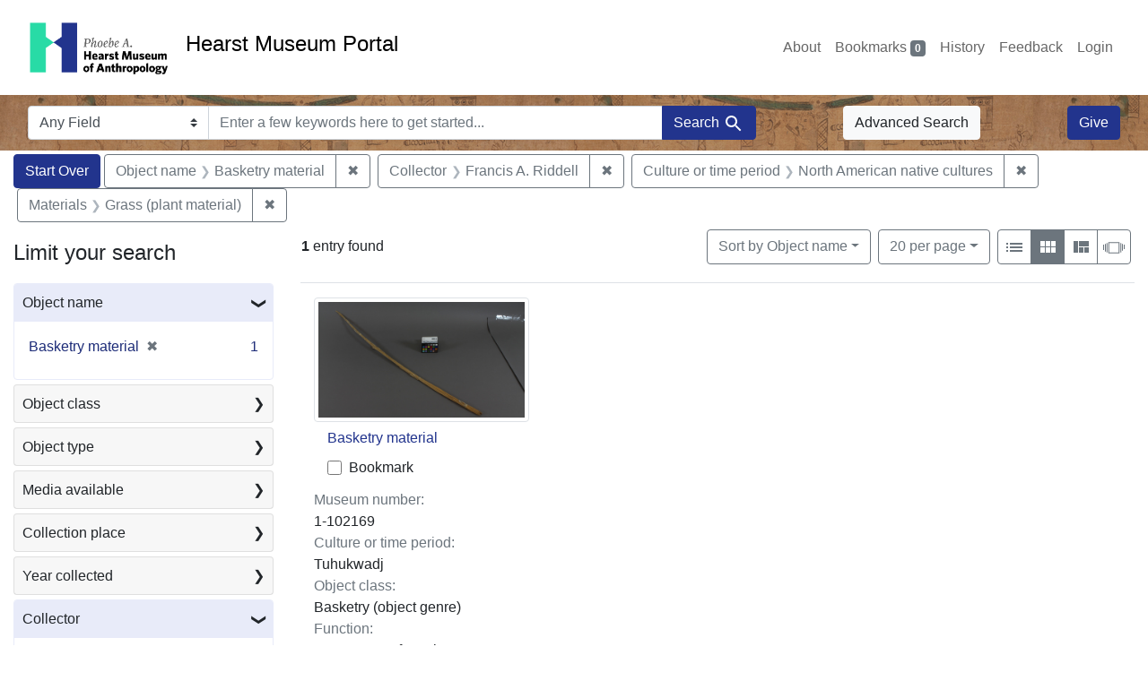

--- FILE ---
content_type: text/html; charset=utf-8
request_url: https://portal.hearstmuseum.berkeley.edu/?f%5Bobjcollector_ss%5D%5B%5D=Francis+A.+Riddell&f%5Bobjculturetree_ss%5D%5B%5D=North+American+native+cultures&f%5Bobjmaterials_ss%5D%5B%5D=Grass+%28plant+material%29&f%5Bobjname_s%5D%5B%5D=Basketry+material&per_page=20&view=gallery
body_size: 8511
content:



<!DOCTYPE html>
<html class="no-js" lang="en">
  <head>
    <!-- Google tag (gtag.js) -->
    <!-- CS-9131 -->
    <script async src="https://www.googletagmanager.com/gtag/js?id=G-NZEBDB60GQ"></script>
    <script>
      window.dataLayer = window.dataLayer || [];
      function gtag(){dataLayer.push(arguments);}
      gtag('js', new Date());

      gtag('config', 'G-NZEBDB60GQ');
    </script>

    <!-- HMP-380 -->
    <script async src='https://siteimproveanalytics.com/js/siteanalyze_6294756.js'></script>

    <meta charset="utf-8">
    <meta http-equiv="Content-Type" content="text/html; charset=utf-8">
    <meta name="viewport" content="width=device-width, initial-scale=1, shrink-to-fit=no">

    <!-- Internet Explorer use the highest version available -->
    <meta http-equiv="X-UA-Compatible" content="IE=edge">

    <title>Object name: Basketry material / Collector: Francis A. Riddell / Culture or time period: North American native cultures / Materials: Grass (plant material) - Hearst Museum Portal Search Results</title>
    <link href="https://portal.hearstmuseum.berkeley.edu/catalog/opensearch.xml" title="Hearst Museum Portal" type="application/opensearchdescription+xml" rel="search" />
    <link rel="icon" type="image/x-icon" href="/assets/favicon-d533effe18fa6d9a39460e538b0d08befe5c76c7491b9834ec5f980137926046.png" />
    <link rel="stylesheet" href="/assets/application-a6949ceb1e4aa59f889c76f4c1801e36e2585035c4b4cf80cdf3dd156b4411be.css" media="all" />
    <script src="/assets/application-259ee017fd9a8722ab452651f01d10bf484797daee30149bf2e2b61549316aa7.js"></script>

    <meta name="csrf-param" content="authenticity_token" />
<meta name="csrf-token" content="hvpnSQZV1Ks4RwuwItCxnB9hCfo8kLTMmveBnaWkNtjZ9ZnETkFFlM2bCKfMV43s1Bz9uPH0nylDtTEqtceq7g" />
      <meta name="totalResults" content="1" />
<meta name="startIndex" content="0" />
<meta name="itemsPerPage" content="20" />

  <link rel="alternate" type="application/rss+xml" title="RSS for results" href="/catalog.rss?f%5Bobjcollector_ss%5D%5B%5D=Francis+A.+Riddell&amp;f%5Bobjculturetree_ss%5D%5B%5D=North+American+native+cultures&amp;f%5Bobjmaterials_ss%5D%5B%5D=Grass+%28plant+material%29&amp;f%5Bobjname_s%5D%5B%5D=Basketry+material&amp;per_page=20&amp;view=gallery" />
  <link rel="alternate" type="application/atom+xml" title="Atom for results" href="/catalog.atom?f%5Bobjcollector_ss%5D%5B%5D=Francis+A.+Riddell&amp;f%5Bobjculturetree_ss%5D%5B%5D=North+American+native+cultures&amp;f%5Bobjmaterials_ss%5D%5B%5D=Grass+%28plant+material%29&amp;f%5Bobjname_s%5D%5B%5D=Basketry+material&amp;per_page=20&amp;view=gallery" />
  <link rel="alternate" type="application/json" title="JSON" href="/catalog.json?f%5Bobjcollector_ss%5D%5B%5D=Francis+A.+Riddell&amp;f%5Bobjculturetree_ss%5D%5B%5D=North+American+native+cultures&amp;f%5Bobjmaterials_ss%5D%5B%5D=Grass+%28plant+material%29&amp;f%5Bobjname_s%5D%5B%5D=Basketry+material&amp;per_page=20&amp;view=gallery" />


    <meta name="twitter:card" content="summary">
<meta name="twitter:site" content="@hearstmuseum">
  <meta property="og:url"         content="https://hearstmuseum.berkeley.edu/"/>
  <meta property="og:title"       content="Hearst Museum of Anthropology" />
  <!-- meta property="og:creator"     content="Phoebe A. Hearst Museum of Anthropology" / -->
  <meta property="og:description" content="Online collection" />
  <meta property="og:image"       content="https://hearstmuseum.berkeley.edu/wp-content/themes/phoebe/images/logo.svg" />
  <meta property="twitter:image:alt" content="PAHMA"/>



  </head>
  <body class="blacklight-catalog blacklight-catalog-index">
    <nav id="skip-link" role="navigation" aria-label="Skip links">
      <a class="element-invisible element-focusable rounded-bottom py-2 px-3" data-turbolinks="false" href="#search_field">Skip to search</a>
      <a class="element-invisible element-focusable rounded-bottom py-2 px-3" data-turbolinks="false" href="#main-container">Skip to main content</a>
          <a class="element-invisible element-focusable rounded-bottom py-2 px-3" data-turbolinks="false" href="#documents">Skip to first result</a>

    </nav>
    <nav class="navbar navbar-expand-md navbar-light topbar" role="navigation">
  <div class="container-fluid pl-0">
    <a class="home-link" href="/" title="Hearst Museum collection portal homepage">
      <img class="header-logo" src="/header-logo-pahma.png" alt="Hearst Museum logo">
      <span href="/">Hearst Museum Portal</span>
    </a>
    <button class="navbar-toggler ml-3" type="button" data-toggle="collapse" data-bs-toggle="collapse" data-target="#user-util-collapse" data-bs-target="#user-util-collapse" aria-controls="user-util-collapse" aria-expanded="false" aria-label="Toggle navigation">
      <span class="navbar-toggler-icon"></span>
    </button>
    <div class="collapse navbar-collapse justify-content-end pl-3 pl-md-0" id="user-util-collapse">
      <div class="navbar-right">
  <ul aria-label="main navigation links" class="nav navbar-nav">
    <li class="nav-item"><a class="nav-link" target="_blank" href="https://hearstmuseum.berkeley.edu/about-portal/">About</a></li>
    
      <li><a id="bookmarks_nav" class="nav-link" href="/bookmarks">
  Bookmarks
<span class="badge badge-secondary bg-secondary" data-role='bookmark-counter'>0</span>
</a></li>

      <li><a aria-label="Search History" class="nav-link" href="/search_history">History</a>
</li>
    <li class="nav-item"><a class="nav-link" target="_blank" href="https://hearstmuseum.berkeley.edu/portal-feedback/">Feedback</a></li>

    <li class="nav-item">
      <a class="nav-link" href="/users/sign_in">Login</a>
    </li>
  </ul>
</div>

    </div>
  </div>
</nav>

<div class="navbar navbar-search navbar-light bg-light mb-1" style="background-image: url(/pahma_17-379a-c.png); width:100%" role="search">
  <div class="container-fluid">
    <form class="search-query-form" action="https://portal.hearstmuseum.berkeley.edu/" accept-charset="UTF-8" method="get">
  <input type="hidden" name="f[objcollector_ss][]" value="Francis A. Riddell" autocomplete="off" />
<input type="hidden" name="f[objculturetree_ss][]" value="North American native cultures" autocomplete="off" />
<input type="hidden" name="f[objmaterials_ss][]" value="Grass (plant material)" autocomplete="off" />
<input type="hidden" name="f[objname_s][]" value="Basketry material" autocomplete="off" />
<input type="hidden" name="per_page" value="20" autocomplete="off" />
<input type="hidden" name="view" value="gallery" autocomplete="off" />
    <label for="search-bar-search_field" class="sr-only visually-hidden">Search in</label>
  <div class="input-group">
    

      <select name="search_field" id="search-bar-search_field" class="custom-select form-select search-field" autocomplete="off"><option value="text">Any Field</option>
<option value="objmusno_s_lower">Museum number</option>
<option value="objaltnum_ss">Alternate number</option>
<option value="objaccno_ss">Accession number</option>
<option value="objname_txt">Object name</option>
<option value="objobjectclass_txt">Object class</option>
<option value="objdescr_txt">Description</option>
<option value="anonymousdonor_txt">Donor</option>
<option value="objfcp_txt">Collection place</option>
<option value="objpp_txt">Production place</option>
<option value="objassoccult_txt">Culture or time period</option>
<option value="objmaker_txt">Maker or artist</option>
<option value="objcollector_txt">Collector</option>
<option value="objcolldate_txt">Collection date</option>
<option value="objmaterials_txt">Materials</option>
<option value="taxon_txt">Taxon</option>
<option value="objpersondepicted_txt">Person depicted</option>
<option value="objplacedepicted_txt">Place depicted</option>
<option value="objculturedepicted_txt">Culture depicted</option>
<option value="objinscrtext_txt">Inscription</option>
<option value="objtype_txt">Object type</option>
<option value="objfilecode_txt">Function</option>
<option value="objcontextuse_txt">Context of use</option>
<option value="objkeelingser_txt">Keeling series</option>
<option value="objdept_txt">Department</option>
<option value="loan_info_txt">Loans</option></select>

    <input type="text" name="q" id="search-bar-q" placeholder="Enter a few keywords here to get started..." class="search-q q form-control rounded-0" autocomplete="on" aria-label="search for keywords" data-autocomplete-enabled="false" />

    <span class="input-group-append">
      
      <button class="btn btn-primary search-btn" type="submit" id="search-bar-search"><span class="submit-search-text">Search</span><span class="blacklight-icons blacklight-icon-search" aria-hidden="true"><?xml version="1.0"?>
<svg width="24" height="24" viewBox="0 0 24 24" role="img">
  <path fill="none" d="M0 0h24v24H0V0z"/>
  <path d="M15.5 14h-.79l-.28-.27C15.41 12.59 16 11.11 16 9.5 16 5.91 13.09 3 9.5 3S3 5.91 3 9.5 5.91 16 9.5 16c1.61 0 3.09-.59 4.23-1.57l.27.28v.79l5 4.99L20.49 19l-4.99-5zm-6 0C7.01 14 5 11.99 5 9.5S7.01 5 9.5 5 14 7.01 14 9.5 11.99 14 9.5 14z"/>
</svg>
</span></button>
    </span>
  </div>
</form>

      <a class="btn btn-light my-1" href="/advanced?f%5Bobjcollector_ss%5D%5B%5D=Francis+A.+Riddell&amp;f%5Bobjculturetree_ss%5D%5B%5D=North+American+native+cultures&amp;f%5Bobjmaterials_ss%5D%5B%5D=Grass+%28plant+material%29&amp;f%5Bobjname_s%5D%5B%5D=Basketry+material&amp;per_page=20&amp;view=gallery">Advanced Search</a>
      <a class="btn btn-primary my-1" href="https://hearstmuseum.berkeley.edu/give/">Give</a>
    </div>
  </div>
</div>

  <main id="main-container" class="container-fluid" role="main" aria-label="Main content">
      <h1 class="sr-only visually-hidden top-content-title">Search</h1>

      <div id="appliedParams" class="clearfix constraints-container">
      <h2 class="sr-only visually-hidden">Search Constraints</h2>

      <a class="catalog_startOverLink btn btn-primary" aria-label="Start Over Search" href="/?view=gallery">Start Over</a>

      <span class="constraints-label sr-only visually-hidden">You searched for:</span>
      
<span class="btn-group applied-filter constraint filter filter-objname_s">
  <span class="constraint-value btn btn-outline-secondary">
      <span class="filter-name">Object name</span>
      <span class="filter-value">Basketry material</span>
  </span>
    <a class="btn btn-outline-secondary remove" href="/?f%5Bobjcollector_ss%5D%5B%5D=Francis+A.+Riddell&amp;f%5Bobjculturetree_ss%5D%5B%5D=North+American+native+cultures&amp;f%5Bobjmaterials_ss%5D%5B%5D=Grass+%28plant+material%29&amp;per_page=20&amp;view=gallery">
      <span class="remove-icon" aria-hidden="true">✖</span>
      <span class="sr-only visually-hidden">
        Remove constraint Object name: Basketry material
      </span>
</a></span>



<span class="btn-group applied-filter constraint filter filter-objcollector_ss">
  <span class="constraint-value btn btn-outline-secondary">
      <span class="filter-name">Collector</span>
      <span class="filter-value">Francis A. Riddell</span>
  </span>
    <a class="btn btn-outline-secondary remove" href="/?f%5Bobjculturetree_ss%5D%5B%5D=North+American+native+cultures&amp;f%5Bobjmaterials_ss%5D%5B%5D=Grass+%28plant+material%29&amp;f%5Bobjname_s%5D%5B%5D=Basketry+material&amp;per_page=20&amp;view=gallery">
      <span class="remove-icon" aria-hidden="true">✖</span>
      <span class="sr-only visually-hidden">
        Remove constraint Collector: Francis A. Riddell
      </span>
</a></span>



<span class="btn-group applied-filter constraint filter filter-objculturetree_ss">
  <span class="constraint-value btn btn-outline-secondary">
      <span class="filter-name">Culture or time period</span>
      <span class="filter-value">North American native cultures</span>
  </span>
    <a class="btn btn-outline-secondary remove" href="/?f%5Bobjcollector_ss%5D%5B%5D=Francis+A.+Riddell&amp;f%5Bobjmaterials_ss%5D%5B%5D=Grass+%28plant+material%29&amp;f%5Bobjname_s%5D%5B%5D=Basketry+material&amp;per_page=20&amp;view=gallery">
      <span class="remove-icon" aria-hidden="true">✖</span>
      <span class="sr-only visually-hidden">
        Remove constraint Culture or time period: North American native cultures
      </span>
</a></span>



<span class="btn-group applied-filter constraint filter filter-objmaterials_ss">
  <span class="constraint-value btn btn-outline-secondary">
      <span class="filter-name">Materials</span>
      <span class="filter-value">Grass (plant material)</span>
  </span>
    <a class="btn btn-outline-secondary remove" href="/?f%5Bobjcollector_ss%5D%5B%5D=Francis+A.+Riddell&amp;f%5Bobjculturetree_ss%5D%5B%5D=North+American+native+cultures&amp;f%5Bobjname_s%5D%5B%5D=Basketry+material&amp;per_page=20&amp;view=gallery">
      <span class="remove-icon" aria-hidden="true">✖</span>
      <span class="sr-only visually-hidden">
        Remove constraint Materials: Grass (plant material)
      </span>
</a></span>


    </div>



    <div class="row">
  <div class="col-md-12">
    <div id="main-flashes">
      <div class="flash_messages">
    
    
    
    
</div>

    </div>
  </div>
</div>


    <div class="row">
          <section id="content" class="col-lg-9 order-last" aria-label="search results">
      
  





<div id="sortAndPerPage" class="sort-pagination d-md-flex justify-content-between" role="navigation" aria-label="Results">
  <section class="pagination">
      <div class="page-links">
      <span class="page-entries">
        <strong>1</strong> entry found
      </span>
    </div>

</section>

  <div class="search-widgets">
          <div id="sort-dropdown" class="btn-group sort-dropdown">
  <button name="button" type="submit" class="btn btn-outline-secondary dropdown-toggle" aria-expanded="false" data-toggle="dropdown" data-bs-toggle="dropdown">Sort<span class="d-none d-sm-inline"> by Object name</span><span class="caret"></span></button>

  <div class="dropdown-menu" role="menu">
      <a class="dropdown-item active" role="menuitem" aria-current="page" href="/?f%5Bobjcollector_ss%5D%5B%5D=Francis+A.+Riddell&amp;f%5Bobjculturetree_ss%5D%5B%5D=North+American+native+cultures&amp;f%5Bobjmaterials_ss%5D%5B%5D=Grass+%28plant+material%29&amp;f%5Bobjname_s%5D%5B%5D=Basketry+material&amp;per_page=20&amp;sort=objname_sort+asc&amp;view=gallery">Object name</a>
      <a class="dropdown-item " role="menuitem" href="/?f%5Bobjcollector_ss%5D%5B%5D=Francis+A.+Riddell&amp;f%5Bobjculturetree_ss%5D%5B%5D=North+American+native+cultures&amp;f%5Bobjmaterials_ss%5D%5B%5D=Grass+%28plant+material%29&amp;f%5Bobjname_s%5D%5B%5D=Basketry+material&amp;per_page=20&amp;sort=objsortnum_s+asc&amp;view=gallery">Museum number</a>
  </div>
</div>



          <span class="sr-only visually-hidden">Number of results to display per page</span>
  <div id="per_page-dropdown" class="btn-group per_page-dropdown">
  <button name="button" type="submit" class="btn btn-outline-secondary dropdown-toggle" aria-expanded="false" data-toggle="dropdown" data-bs-toggle="dropdown">20<span class="sr-only visually-hidden"> per page</span><span class="d-none d-sm-inline"> per page</span><span class="caret"></span></button>

  <div class="dropdown-menu" role="menu">
      <a class="dropdown-item " role="menuitem" href="/?f%5Bobjcollector_ss%5D%5B%5D=Francis+A.+Riddell&amp;f%5Bobjculturetree_ss%5D%5B%5D=North+American+native+cultures&amp;f%5Bobjmaterials_ss%5D%5B%5D=Grass+%28plant+material%29&amp;f%5Bobjname_s%5D%5B%5D=Basketry+material&amp;per_page=10&amp;view=gallery">10<span class="sr-only visually-hidden"> per page</span></a>
      <a class="dropdown-item active" role="menuitem" aria-current="page" href="/?f%5Bobjcollector_ss%5D%5B%5D=Francis+A.+Riddell&amp;f%5Bobjculturetree_ss%5D%5B%5D=North+American+native+cultures&amp;f%5Bobjmaterials_ss%5D%5B%5D=Grass+%28plant+material%29&amp;f%5Bobjname_s%5D%5B%5D=Basketry+material&amp;per_page=20&amp;view=gallery">20<span class="sr-only visually-hidden"> per page</span></a>
      <a class="dropdown-item " role="menuitem" href="/?f%5Bobjcollector_ss%5D%5B%5D=Francis+A.+Riddell&amp;f%5Bobjculturetree_ss%5D%5B%5D=North+American+native+cultures&amp;f%5Bobjmaterials_ss%5D%5B%5D=Grass+%28plant+material%29&amp;f%5Bobjname_s%5D%5B%5D=Basketry+material&amp;per_page=50&amp;view=gallery">50<span class="sr-only visually-hidden"> per page</span></a>
      <a class="dropdown-item " role="menuitem" href="/?f%5Bobjcollector_ss%5D%5B%5D=Francis+A.+Riddell&amp;f%5Bobjculturetree_ss%5D%5B%5D=North+American+native+cultures&amp;f%5Bobjmaterials_ss%5D%5B%5D=Grass+%28plant+material%29&amp;f%5Bobjname_s%5D%5B%5D=Basketry+material&amp;per_page=100&amp;view=gallery">100<span class="sr-only visually-hidden"> per page</span></a>
  </div>
</div>


        <div class="view-type">
  <span class="sr-only visually-hidden">View results as: </span>
  <div class="view-type-group btn-group">
      <a title="List view" class="btn btn-outline-secondary btn-icon view-type-list " href="/?f%5Bobjcollector_ss%5D%5B%5D=Francis+A.+Riddell&amp;f%5Bobjculturetree_ss%5D%5B%5D=North+American+native+cultures&amp;f%5Bobjmaterials_ss%5D%5B%5D=Grass+%28plant+material%29&amp;f%5Bobjname_s%5D%5B%5D=Basketry+material&amp;per_page=20&amp;view=list">
  <span class="blacklight-icons blacklight-icon-list" aria-hidden="true"><?xml version="1.0"?>
<svg width="24" height="24" viewBox="0 0 24 24" role="img">
  <path d="M3 13h2v-2H3v2zm0 4h2v-2H3v2zm0-8h2V7H3v2zm4 4h14v-2H7v2zm0 4h14v-2H7v2zM7 7v2h14V7H7z"/>
  <path d="M0 0h24v24H0z" fill="none"/>
</svg>
</span>
  <span class="caption">List view</span>
</a>
      <a title="Gallery view" class="btn btn-outline-secondary btn-icon view-type-gallery active" href="/?f%5Bobjcollector_ss%5D%5B%5D=Francis+A.+Riddell&amp;f%5Bobjculturetree_ss%5D%5B%5D=North+American+native+cultures&amp;f%5Bobjmaterials_ss%5D%5B%5D=Grass+%28plant+material%29&amp;f%5Bobjname_s%5D%5B%5D=Basketry+material&amp;per_page=20&amp;view=gallery">
  <span class="blacklight-icons blacklight-icon-gallery" aria-hidden="true"><?xml version="1.0"?>
<svg width="24" height="24" viewBox="0 0 24 24" role="img">
  <path fill="none" d="M0 0h24v24H0V0z"/>
  <path d="M4 11h5V5H4v6zm0 7h5v-6H4v6zm6 0h5v-6h-5v6zm6 0h5v-6h-5v6zm-6-7h5V5h-5v6zm6-6v6h5V5h-5z"/>
</svg>
</span>
  <span class="caption">Gallery view</span>
</a>
      <a title="Masonry view" class="btn btn-outline-secondary btn-icon view-type-masonry " href="/?f%5Bobjcollector_ss%5D%5B%5D=Francis+A.+Riddell&amp;f%5Bobjculturetree_ss%5D%5B%5D=North+American+native+cultures&amp;f%5Bobjmaterials_ss%5D%5B%5D=Grass+%28plant+material%29&amp;f%5Bobjname_s%5D%5B%5D=Basketry+material&amp;per_page=20&amp;view=masonry">
  <span class="blacklight-icons blacklight-icon-masonry" aria-hidden="true"><?xml version="1.0"?>
<svg width="24" height="24" viewBox="0 0 24 24" role="img">
  <path fill="none" d="M0 0h24v24H0V0z"/>
  <path d="M10 18h5v-6h-5v6zm-6 0h5V5H4v13zm12 0h5v-6h-5v6zM10 5v6h11V5H10z"/>
</svg>
</span>
  <span class="caption">Masonry view</span>
</a>
      <a title="Slideshow view" class="btn btn-outline-secondary btn-icon view-type-slideshow " href="/?f%5Bobjcollector_ss%5D%5B%5D=Francis+A.+Riddell&amp;f%5Bobjculturetree_ss%5D%5B%5D=North+American+native+cultures&amp;f%5Bobjmaterials_ss%5D%5B%5D=Grass+%28plant+material%29&amp;f%5Bobjname_s%5D%5B%5D=Basketry+material&amp;per_page=20&amp;view=slideshow">
  <span class="blacklight-icons blacklight-icon-slideshow" aria-hidden="true"><?xml version="1.0" encoding="UTF-8"?>
<svg width="24" height="24" viewBox="0 0 25 24" role="img">
  <path d="m1 9v6h-1v-6zm6-3h12v13h-13v-13zm11 1h-11v11h11zm-13 0v11h-1v-11zm-2 1v9h-1v-9zm18-1v11h-1v-11zm2 1v8h-1v-8zm2 1v5h-1v-5z"/>
</svg>
</span>
  <span class="caption">Slideshow view</span>
</a>
  </div>
</div>


</div>
</div>


<h2 class="sr-only visually-hidden">Search Results</h2>

  <div class="container">
  <div id="documents" class="row-cols-1 row-cols-md-2 row-cols-xl-3 row documents-gallery" tabindex="-1">
    <div data-document-id="d8ddd647-d0a9-44f0-a625-c37d365912c8" data-document-counter="2" itemscope="itemscope" itemtype="http://schema.org/Thing" class="col document document-position-2">
  
        <div class="thumbnail-container">
      
  <div class="document-thumbnail">
      <a data-context-href="/catalog/d8ddd647-d0a9-44f0-a625-c37d365912c8/track?counter=2&amp;document_id=d8ddd647-d0a9-44f0-a625-c37d365912c8&amp;per_page=20&amp;search_id=114023586" aria-hidden="true" tabindex="-1" href="/catalog/d8ddd647-d0a9-44f0-a625-c37d365912c8"><img alt="Hearst Museum object titled Basketry material, accession number 1-102169, described as Grass stalks, prepared.  Native name:  &quot;pa'rup&quot;." class="img-thumbnail" src="https://webapps.cspace.berkeley.edu/pahma/imageserver/blobs/14c4d46d-4213-4761-af59/derivatives/Medium/content" /></a>
  </div>


      <div class="caption-area">
        <div class="caption container">
          <div class="documentHeader row">
  <h3 class="index_title document-title-heading col">

    <span class="document-counter">2. </span><a data-context-href="/catalog/d8ddd647-d0a9-44f0-a625-c37d365912c8/track?counter=2&amp;document_id=d8ddd647-d0a9-44f0-a625-c37d365912c8&amp;per_page=20&amp;search_id=114023586" itemprop="name" href="/catalog/d8ddd647-d0a9-44f0-a625-c37d365912c8">Basketry material</a>
</h3>
    <div class="index-document-functions col-sm-3 col-lg-2">
        <form class="bookmark-toggle" data-doc-id="d8ddd647-d0a9-44f0-a625-c37d365912c8" data-present="In Bookmarks&lt;span class=&quot;sr-only&quot;&gt;: Basketry material, museum number 1-102169&lt;/span&gt;" data-absent="Bookmark &lt;span class=&quot;sr-only&quot;&gt;Basketry material, museum number 1-102169&lt;/span&gt;" data-inprogress="Saving..." action="/bookmarks/d8ddd647-d0a9-44f0-a625-c37d365912c8" accept-charset="UTF-8" method="post"><input type="hidden" name="_method" value="put" autocomplete="off" /><input type="hidden" name="authenticity_token" value="dQEJRzRKyevEMRr-K1UhEoOQf2HCDy8xToI-6dh6ceqEDbp-w_E151sDlXiKpSdZP3GlDbjyM6iVSs2rLI4sVQ" autocomplete="off" />
  <input type="submit" name="commit" value="Bookmark" id="bookmark_toggle_d8ddd647-d0a9-44f0-a625-c37d365912c8" class="bookmark-add btn btn-outline-secondary" data-disable-with="Bookmark" />
</form>


</div>
</div>

          
          <dl class="document-metadata dl-invert row">
    <dt class="blacklight-objmusno_s col-md-3">    Museum number:
</dt>
  <dd class="col-md-9 blacklight-objmusno_s">    1-102169
</dd>

    <dt class="blacklight-objassoccult_ss col-md-3">    Culture or time period:
</dt>
  <dd class="col-md-9 blacklight-objassoccult_ss">    Tuhukwadj
</dd>

    <dt class="blacklight-objobjectclass_ss col-md-3">    Object class:
</dt>
  <dd class="col-md-9 blacklight-objobjectclass_ss">    Basketry (object genre)
</dd>

    <dt class="blacklight-objfilecode_ss col-md-3">    Function:
</dt>
  <dd class="col-md-9 blacklight-objfilecode_ss">    8.3 For Manufacturing
</dd>

    <dt class="blacklight-objcollector_ss col-md-3">    Collector:
</dt>
  <dd class="col-md-9 blacklight-objcollector_ss">    Francis A. Riddell and Franklin Fenenga
</dd>

    <dt class="blacklight-objfcp_s col-md-3">    Collection place:
</dt>
  <dd class="col-md-9 blacklight-objfcp_s">    Dunlap, Fresno County, California
</dd>

    <dt class="blacklight-objcolldate_s col-md-3">    Collection date:
</dt>
  <dd class="col-md-9 blacklight-objcolldate_s">    September 1948
</dd>

</dl>

        </div>
      </div>
    </div>

  
</div>
  </div>
</div>





    </section>

    <section id="sidebar" class="page-sidebar col-lg-3 order-first" aria-label="limit your search">
          <div id="facets" class="facets sidenav facets-toggleable-md">
  <div class="facets-header">
    <h2 class="facets-heading">Limit your search</h2>

    <button class="navbar-toggler navbar-toggler-right" type="button" data-toggle="collapse" data-target="#facet-panel-collapse" data-bs-toggle="collapse" data-bs-target="#facet-panel-collapse" aria-controls="facet-panel-collapse" aria-expanded="false" aria-label="Toggle facets">
      <span class="navbar-toggler-icon"></span>
</button>  </div>

  <div id="facet-panel-collapse" class="facets-collapse collapse">
      <div class="card facet-limit blacklight-objname_s facet-limit-active">
  <h3 class="card-header p-0 facet-field-heading" id="facet-objname_s-header">
    <button
      type="button"
      class="btn w-100 d-block btn-block p-2 text-start text-left collapse-toggle "
      data-toggle="collapse"
      data-bs-toggle="collapse"
      data-target="#facet-objname_s"
      data-bs-target="#facet-objname_s"
      aria-expanded="true"
    >
          Object name

      <span aria-hidden="true">❯</span>
    </button>
  </h3>
  <div
    id="facet-objname_s"
    aria-labelledby="facet-objname_s-header"
    class="panel-collapse facet-content collapse show"
    role="region"
  >
    <div class="card-body">
              
    <ul aria-label="Object name options" class="facet-values list-unstyled">
      <li><span class="facet-label"><span class="selected">Basketry material</span><a class="remove" rel="nofollow" href="/?f%5Bobjcollector_ss%5D%5B%5D=Francis+A.+Riddell&amp;f%5Bobjculturetree_ss%5D%5B%5D=North+American+native+cultures&amp;f%5Bobjmaterials_ss%5D%5B%5D=Grass+%28plant+material%29&amp;per_page=20&amp;view=gallery"><span class="remove-icon" aria-hidden="true">✖</span><span class="sr-only visually-hidden">Remove constraint Object name: Basketry material</span></a></span><span class="selected facet-count">1<span class="sr-only"> objects</span></span></li>
    </ul>




    </div>
  </div>
</div>

<div class="card facet-limit blacklight-objobjectclasstree_ss ">
  <h3 class="card-header p-0 facet-field-heading" id="facet-objobjectclasstree_ss-header">
    <button
      type="button"
      class="btn w-100 d-block btn-block p-2 text-start text-left collapse-toggle collapsed"
      data-toggle="collapse"
      data-bs-toggle="collapse"
      data-target="#facet-objobjectclasstree_ss"
      data-bs-target="#facet-objobjectclasstree_ss"
      aria-expanded="false"
    >
          Object class

      <span aria-hidden="true">❯</span>
    </button>
  </h3>
  <div
    id="facet-objobjectclasstree_ss"
    aria-labelledby="facet-objobjectclasstree_ss-header"
    class="panel-collapse facet-content collapse "
    role="region"
  >
    <div class="card-body">
              
    <ul aria-label="Object class options" class="facet-values list-unstyled">
      <li><span class="facet-label"><a class="facet-select" rel="nofollow" href="/?f%5Bobjcollector_ss%5D%5B%5D=Francis+A.+Riddell&amp;f%5Bobjculturetree_ss%5D%5B%5D=North+American+native+cultures&amp;f%5Bobjmaterials_ss%5D%5B%5D=Grass+%28plant+material%29&amp;f%5Bobjname_s%5D%5B%5D=Basketry+material&amp;f%5Bobjobjectclasstree_ss%5D%5B%5D=Basketry+%28object+genre%29&amp;per_page=20&amp;view=gallery">Basketry (object genre)</a></span><span class="facet-count">1<span class="sr-only"> objects</span></span></li>
    </ul>




    </div>
  </div>
</div>

<div class="card facet-limit blacklight-objtype_s ">
  <h3 class="card-header p-0 facet-field-heading" id="facet-objtype_s-header">
    <button
      type="button"
      class="btn w-100 d-block btn-block p-2 text-start text-left collapse-toggle collapsed"
      data-toggle="collapse"
      data-bs-toggle="collapse"
      data-target="#facet-objtype_s"
      data-bs-target="#facet-objtype_s"
      aria-expanded="false"
    >
          Object type

      <span aria-hidden="true">❯</span>
    </button>
  </h3>
  <div
    id="facet-objtype_s"
    aria-labelledby="facet-objtype_s-header"
    class="panel-collapse facet-content collapse "
    role="region"
  >
    <div class="card-body">
              
    <ul aria-label="Object type options" class="facet-values list-unstyled">
      <li><span class="facet-label"><a class="facet-select" rel="nofollow" href="/?f%5Bobjcollector_ss%5D%5B%5D=Francis+A.+Riddell&amp;f%5Bobjculturetree_ss%5D%5B%5D=North+American+native+cultures&amp;f%5Bobjmaterials_ss%5D%5B%5D=Grass+%28plant+material%29&amp;f%5Bobjname_s%5D%5B%5D=Basketry+material&amp;f%5Bobjtype_s%5D%5B%5D=ethnography&amp;per_page=20&amp;view=gallery">ethnography</a></span><span class="facet-count">1<span class="sr-only"> objects</span></span></li>
    </ul>




    </div>
  </div>
</div>

<div class="card facet-limit blacklight-media_available_ss ">
  <h3 class="card-header p-0 facet-field-heading" id="facet-media_available_ss-header">
    <button
      type="button"
      class="btn w-100 d-block btn-block p-2 text-start text-left collapse-toggle collapsed"
      data-toggle="collapse"
      data-bs-toggle="collapse"
      data-target="#facet-media_available_ss"
      data-bs-target="#facet-media_available_ss"
      aria-expanded="false"
    >
          Media available

      <span aria-hidden="true">❯</span>
    </button>
  </h3>
  <div
    id="facet-media_available_ss"
    aria-labelledby="facet-media_available_ss-header"
    class="panel-collapse facet-content collapse "
    role="region"
  >
    <div class="card-body">
              
    <ul aria-label="Media available options" class="facet-values list-unstyled">
      <li><span class="facet-label"><a class="facet-select" rel="nofollow" href="/?f%5Bmedia_available_ss%5D%5B%5D=image&amp;f%5Bobjcollector_ss%5D%5B%5D=Francis+A.+Riddell&amp;f%5Bobjculturetree_ss%5D%5B%5D=North+American+native+cultures&amp;f%5Bobjmaterials_ss%5D%5B%5D=Grass+%28plant+material%29&amp;f%5Bobjname_s%5D%5B%5D=Basketry+material&amp;per_page=20&amp;view=gallery">image</a></span><span class="facet-count">1<span class="sr-only"> objects</span></span></li><li><span class="facet-label"><a class="facet-select" rel="nofollow" href="/?f%5Bmedia_available_ss%5D%5B%5D=legacy+documentation&amp;f%5Bobjcollector_ss%5D%5B%5D=Francis+A.+Riddell&amp;f%5Bobjculturetree_ss%5D%5B%5D=North+American+native+cultures&amp;f%5Bobjmaterials_ss%5D%5B%5D=Grass+%28plant+material%29&amp;f%5Bobjname_s%5D%5B%5D=Basketry+material&amp;per_page=20&amp;view=gallery">legacy documentation</a></span><span class="facet-count">1<span class="sr-only"> objects</span></span></li>
    </ul>




    </div>
  </div>
</div>

<div class="card facet-limit blacklight-objfcptree_ss ">
  <h3 class="card-header p-0 facet-field-heading" id="facet-objfcptree_ss-header">
    <button
      type="button"
      class="btn w-100 d-block btn-block p-2 text-start text-left collapse-toggle collapsed"
      data-toggle="collapse"
      data-bs-toggle="collapse"
      data-target="#facet-objfcptree_ss"
      data-bs-target="#facet-objfcptree_ss"
      aria-expanded="false"
    >
          Collection place

      <span aria-hidden="true">❯</span>
    </button>
  </h3>
  <div
    id="facet-objfcptree_ss"
    aria-labelledby="facet-objfcptree_ss-header"
    class="panel-collapse facet-content collapse "
    role="region"
  >
    <div class="card-body">
              
    <ul aria-label="Collection place options" class="facet-values list-unstyled">
      <li><span class="facet-label"><a class="facet-select" rel="nofollow" href="/?f%5Bobjcollector_ss%5D%5B%5D=Francis+A.+Riddell&amp;f%5Bobjculturetree_ss%5D%5B%5D=North+American+native+cultures&amp;f%5Bobjfcptree_ss%5D%5B%5D=California&amp;f%5Bobjmaterials_ss%5D%5B%5D=Grass+%28plant+material%29&amp;f%5Bobjname_s%5D%5B%5D=Basketry+material&amp;per_page=20&amp;view=gallery">California</a></span><span class="facet-count">1<span class="sr-only"> objects</span></span></li><li><span class="facet-label"><a class="facet-select" rel="nofollow" href="/?f%5Bobjcollector_ss%5D%5B%5D=Francis+A.+Riddell&amp;f%5Bobjculturetree_ss%5D%5B%5D=North+American+native+cultures&amp;f%5Bobjfcptree_ss%5D%5B%5D=Central+California&amp;f%5Bobjmaterials_ss%5D%5B%5D=Grass+%28plant+material%29&amp;f%5Bobjname_s%5D%5B%5D=Basketry+material&amp;per_page=20&amp;view=gallery">Central California</a></span><span class="facet-count">1<span class="sr-only"> objects</span></span></li><li><span class="facet-label"><a class="facet-select" rel="nofollow" href="/?f%5Bobjcollector_ss%5D%5B%5D=Francis+A.+Riddell&amp;f%5Bobjculturetree_ss%5D%5B%5D=North+American+native+cultures&amp;f%5Bobjfcptree_ss%5D%5B%5D=Dunlap%2C+Fresno+County%2C+California&amp;f%5Bobjmaterials_ss%5D%5B%5D=Grass+%28plant+material%29&amp;f%5Bobjname_s%5D%5B%5D=Basketry+material&amp;per_page=20&amp;view=gallery">Dunlap, Fresno County, California</a></span><span class="facet-count">1<span class="sr-only"> objects</span></span></li><li><span class="facet-label"><a class="facet-select" rel="nofollow" href="/?f%5Bobjcollector_ss%5D%5B%5D=Francis+A.+Riddell&amp;f%5Bobjculturetree_ss%5D%5B%5D=North+American+native+cultures&amp;f%5Bobjfcptree_ss%5D%5B%5D=Fresno+County%2C+California&amp;f%5Bobjmaterials_ss%5D%5B%5D=Grass+%28plant+material%29&amp;f%5Bobjname_s%5D%5B%5D=Basketry+material&amp;per_page=20&amp;view=gallery">Fresno County, California</a></span><span class="facet-count">1<span class="sr-only"> objects</span></span></li><li><span class="facet-label"><a class="facet-select" rel="nofollow" href="/?f%5Bobjcollector_ss%5D%5B%5D=Francis+A.+Riddell&amp;f%5Bobjculturetree_ss%5D%5B%5D=North+American+native+cultures&amp;f%5Bobjfcptree_ss%5D%5B%5D=North+America&amp;f%5Bobjmaterials_ss%5D%5B%5D=Grass+%28plant+material%29&amp;f%5Bobjname_s%5D%5B%5D=Basketry+material&amp;per_page=20&amp;view=gallery">North America</a></span><span class="facet-count">1<span class="sr-only"> objects</span></span></li><li><span class="facet-label"><a class="facet-select" rel="nofollow" href="/?f%5Bobjcollector_ss%5D%5B%5D=Francis+A.+Riddell&amp;f%5Bobjculturetree_ss%5D%5B%5D=North+American+native+cultures&amp;f%5Bobjfcptree_ss%5D%5B%5D=South+Central+California&amp;f%5Bobjmaterials_ss%5D%5B%5D=Grass+%28plant+material%29&amp;f%5Bobjname_s%5D%5B%5D=Basketry+material&amp;per_page=20&amp;view=gallery">South Central California</a></span><span class="facet-count">1<span class="sr-only"> objects</span></span></li><li><span class="facet-label"><a class="facet-select" rel="nofollow" href="/?f%5Bobjcollector_ss%5D%5B%5D=Francis+A.+Riddell&amp;f%5Bobjculturetree_ss%5D%5B%5D=North+American+native+cultures&amp;f%5Bobjfcptree_ss%5D%5B%5D=The+Americas&amp;f%5Bobjmaterials_ss%5D%5B%5D=Grass+%28plant+material%29&amp;f%5Bobjname_s%5D%5B%5D=Basketry+material&amp;per_page=20&amp;view=gallery">The Americas</a></span><span class="facet-count">1<span class="sr-only"> objects</span></span></li><li><span class="facet-label"><a class="facet-select" rel="nofollow" href="/?f%5Bobjcollector_ss%5D%5B%5D=Francis+A.+Riddell&amp;f%5Bobjculturetree_ss%5D%5B%5D=North+American+native+cultures&amp;f%5Bobjfcptree_ss%5D%5B%5D=United+States&amp;f%5Bobjmaterials_ss%5D%5B%5D=Grass+%28plant+material%29&amp;f%5Bobjname_s%5D%5B%5D=Basketry+material&amp;per_page=20&amp;view=gallery">United States</a></span><span class="facet-count">1<span class="sr-only"> objects</span></span></li>
    </ul>




    </div>
  </div>
</div>

<div class="card facet-limit blacklight-objcolldate_begin_i ">
  <h3 class="card-header p-0 facet-field-heading" id="facet-objcolldate_begin_i-header">
    <button
      type="button"
      class="btn w-100 d-block btn-block p-2 text-start text-left collapse-toggle collapsed"
      data-toggle="collapse"
      data-bs-toggle="collapse"
      data-target="#facet-objcolldate_begin_i"
      data-bs-target="#facet-objcolldate_begin_i"
      aria-expanded="false"
    >
          Year collected

      <span aria-hidden="true">❯</span>
    </button>
  </h3>
  <div
    id="facet-objcolldate_begin_i"
    aria-labelledby="facet-objcolldate_begin_i-header"
    class="panel-collapse facet-content collapse "
    role="region"
  >
    <div class="card-body">
          <div class="limit_content range_limit objcolldate_begin_i-config blrl-plot-config">

      <!-- no results profile if missing is selected -->
        <!-- you can hide this if you want, but it has to be on page if you want
             JS slider and calculated facets to show up, JS sniffs it. -->
        <div class="profile">

              <div class="distribution subsection chart_js">
                <!-- if  we already fetched segments from solr, display them
                     here. Otherwise, display a link to fetch them, which JS
                     will AJAX fetch.  -->
                  <a class="load_distribution" href="https://portal.hearstmuseum.berkeley.edu/catalog/range_limit?f%5Bobjcollector_ss%5D%5B%5D=Francis+A.+Riddell&amp;f%5Bobjculturetree_ss%5D%5B%5D=North+American+native+cultures&amp;f%5Bobjmaterials_ss%5D%5B%5D=Grass+%28plant+material%29&amp;f%5Bobjname_s%5D%5B%5D=Basketry+material&amp;per_page=20&amp;range_end=1948&amp;range_field=objcolldate_begin_i&amp;range_start=1948&amp;view=gallery">View distribution</a>
              </div>
            <p class="range subsection slider_js">
              Current results range from <span class="min">1948</span> to <span class="max">1948</span>
            </p>
        </div>

        <form class="range_limit subsection form-inline range_objcolldate_begin_i d-flex justify-content-center" action="https://portal.hearstmuseum.berkeley.edu/" accept-charset="UTF-8" method="get">
  <input type="hidden" name="f[objcollector_ss][]" value="Francis A. Riddell" autocomplete="off" />
<input type="hidden" name="f[objculturetree_ss][]" value="North American native cultures" autocomplete="off" />
<input type="hidden" name="f[objmaterials_ss][]" value="Grass (plant material)" autocomplete="off" />
<input type="hidden" name="f[objname_s][]" value="Basketry material" autocomplete="off" />
<input type="hidden" name="per_page" value="20" autocomplete="off" />
<input type="hidden" name="view" value="gallery" autocomplete="off" />

  <div class="input-group input-group-sm mb-3 flex-nowrap range-limit-input-group">
    <input type="number" name="range[objcolldate_begin_i][begin]" id="range-objcolldate_begin_i-begin" class="form-control text-center range_begin" /><label class="sr-only visually-hidden" for="range-objcolldate_begin_i-begin">Year collected range begin</label>
    <input type="number" name="range[objcolldate_begin_i][end]" id="range-objcolldate_begin_i-end" class="form-control text-center range_end" /><label class="sr-only visually-hidden" for="range-objcolldate_begin_i-end">Year collected range end</label>
    <div class="input-group-append">
      <input type="submit" value="Apply" class="submit btn btn-secondary" aria-label="Apply Year collected range limits" data-disable-with="Apply" />
    </div>
  </div>
</form>

        <div class="more_facets"><a data-blacklight-modal="trigger" href="/catalog/facet/objcolldate_begin_i?f%5Bobjcollector_ss%5D%5B%5D=Francis+A.+Riddell&amp;f%5Bobjculturetree_ss%5D%5B%5D=North+American+native+cultures&amp;f%5Bobjmaterials_ss%5D%5B%5D=Grass+%28plant+material%29&amp;f%5Bobjname_s%5D%5B%5D=Basketry+material&amp;per_page=20&amp;view=gallery">View larger <span aria-hidden="true">&raquo;</span><span class="sr-only">Year collected</span></a></div>

    </div>


    </div>
  </div>
</div>

<div class="card facet-limit blacklight-objcollector_ss facet-limit-active">
  <h3 class="card-header p-0 facet-field-heading" id="facet-objcollector_ss-header">
    <button
      type="button"
      class="btn w-100 d-block btn-block p-2 text-start text-left collapse-toggle "
      data-toggle="collapse"
      data-bs-toggle="collapse"
      data-target="#facet-objcollector_ss"
      data-bs-target="#facet-objcollector_ss"
      aria-expanded="true"
    >
          Collector

      <span aria-hidden="true">❯</span>
    </button>
  </h3>
  <div
    id="facet-objcollector_ss"
    aria-labelledby="facet-objcollector_ss-header"
    class="panel-collapse facet-content collapse show"
    role="region"
  >
    <div class="card-body">
              
    <ul aria-label="Collector options" class="facet-values list-unstyled">
      <li><span class="facet-label"><span class="selected">Francis A. Riddell</span><a class="remove" rel="nofollow" href="/?f%5Bobjculturetree_ss%5D%5B%5D=North+American+native+cultures&amp;f%5Bobjmaterials_ss%5D%5B%5D=Grass+%28plant+material%29&amp;f%5Bobjname_s%5D%5B%5D=Basketry+material&amp;per_page=20&amp;view=gallery"><span class="remove-icon" aria-hidden="true">✖</span><span class="sr-only visually-hidden">Remove constraint Collector: Francis A. Riddell</span></a></span><span class="selected facet-count">1<span class="sr-only"> objects</span></span></li><li><span class="facet-label"><a class="facet-select" rel="nofollow" href="/?f%5Bobjcollector_ss%5D%5B%5D=Francis+A.+Riddell&amp;f%5Bobjcollector_ss%5D%5B%5D=Franklin+Fenenga&amp;f%5Bobjculturetree_ss%5D%5B%5D=North+American+native+cultures&amp;f%5Bobjmaterials_ss%5D%5B%5D=Grass+%28plant+material%29&amp;f%5Bobjname_s%5D%5B%5D=Basketry+material&amp;per_page=20&amp;view=gallery">Franklin Fenenga</a></span><span class="facet-count">1<span class="sr-only"> objects</span></span></li>
    </ul>




    </div>
  </div>
</div>

<div class="card facet-limit blacklight-anonymousdonor_ss ">
  <h3 class="card-header p-0 facet-field-heading" id="facet-anonymousdonor_ss-header">
    <button
      type="button"
      class="btn w-100 d-block btn-block p-2 text-start text-left collapse-toggle collapsed"
      data-toggle="collapse"
      data-bs-toggle="collapse"
      data-target="#facet-anonymousdonor_ss"
      data-bs-target="#facet-anonymousdonor_ss"
      aria-expanded="false"
    >
          Donor

      <span aria-hidden="true">❯</span>
    </button>
  </h3>
  <div
    id="facet-anonymousdonor_ss"
    aria-labelledby="facet-anonymousdonor_ss-header"
    class="panel-collapse facet-content collapse "
    role="region"
  >
    <div class="card-body">
              
    <ul aria-label="Donor options" class="facet-values list-unstyled">
      <li><span class="facet-label"><a class="facet-select" rel="nofollow" href="/?f%5Banonymousdonor_ss%5D%5B%5D=California+Archaeological+Survey&amp;f%5Bobjcollector_ss%5D%5B%5D=Francis+A.+Riddell&amp;f%5Bobjculturetree_ss%5D%5B%5D=North+American+native+cultures&amp;f%5Bobjmaterials_ss%5D%5B%5D=Grass+%28plant+material%29&amp;f%5Bobjname_s%5D%5B%5D=Basketry+material&amp;per_page=20&amp;view=gallery">California Archaeological Survey</a></span><span class="facet-count">1<span class="sr-only"> objects</span></span></li><li><span class="facet-label"><a class="facet-select" rel="nofollow" href="/?f%5Banonymousdonor_ss%5D%5B%5D=University+Appropriation&amp;f%5Bobjcollector_ss%5D%5B%5D=Francis+A.+Riddell&amp;f%5Bobjculturetree_ss%5D%5B%5D=North+American+native+cultures&amp;f%5Bobjmaterials_ss%5D%5B%5D=Grass+%28plant+material%29&amp;f%5Bobjname_s%5D%5B%5D=Basketry+material&amp;per_page=20&amp;view=gallery">University Appropriation</a></span><span class="facet-count">1<span class="sr-only"> objects</span></span></li><li><span class="facet-label"><a class="facet-select" rel="nofollow" href="/?f%5Banonymousdonor_ss%5D%5B%5D=University+of+California+Archaeological+Survey&amp;f%5Bobjcollector_ss%5D%5B%5D=Francis+A.+Riddell&amp;f%5Bobjculturetree_ss%5D%5B%5D=North+American+native+cultures&amp;f%5Bobjmaterials_ss%5D%5B%5D=Grass+%28plant+material%29&amp;f%5Bobjname_s%5D%5B%5D=Basketry+material&amp;per_page=20&amp;view=gallery">University of California Archaeological Survey</a></span><span class="facet-count">1<span class="sr-only"> objects</span></span></li>
    </ul>




    </div>
  </div>
</div>

<div class="card facet-limit blacklight-objculturetree_ss facet-limit-active">
  <h3 class="card-header p-0 facet-field-heading" id="facet-objculturetree_ss-header">
    <button
      type="button"
      class="btn w-100 d-block btn-block p-2 text-start text-left collapse-toggle "
      data-toggle="collapse"
      data-bs-toggle="collapse"
      data-target="#facet-objculturetree_ss"
      data-bs-target="#facet-objculturetree_ss"
      aria-expanded="true"
    >
          Culture or time period

      <span aria-hidden="true">❯</span>
    </button>
  </h3>
  <div
    id="facet-objculturetree_ss"
    aria-labelledby="facet-objculturetree_ss-header"
    class="panel-collapse facet-content collapse show"
    role="region"
  >
    <div class="card-body">
              
    <ul aria-label="Culture or time period options" class="facet-values list-unstyled">
      <li><span class="facet-label"><a class="facet-select" rel="nofollow" href="/?f%5Bobjcollector_ss%5D%5B%5D=Francis+A.+Riddell&amp;f%5Bobjculturetree_ss%5D%5B%5D=North+American+native+cultures&amp;f%5Bobjculturetree_ss%5D%5B%5D=American+cultures&amp;f%5Bobjmaterials_ss%5D%5B%5D=Grass+%28plant+material%29&amp;f%5Bobjname_s%5D%5B%5D=Basketry+material&amp;per_page=20&amp;view=gallery">American cultures</a></span><span class="facet-count">1<span class="sr-only"> objects</span></span></li><li><span class="facet-label"><a class="facet-select" rel="nofollow" href="/?f%5Bobjcollector_ss%5D%5B%5D=Francis+A.+Riddell&amp;f%5Bobjculturetree_ss%5D%5B%5D=North+American+native+cultures&amp;f%5Bobjculturetree_ss%5D%5B%5D=Great+Basin+cultures&amp;f%5Bobjmaterials_ss%5D%5B%5D=Grass+%28plant+material%29&amp;f%5Bobjname_s%5D%5B%5D=Basketry+material&amp;per_page=20&amp;view=gallery">Great Basin cultures</a></span><span class="facet-count">1<span class="sr-only"> objects</span></span></li><li><span class="facet-label"><a class="facet-select" rel="nofollow" href="/?f%5Bobjcollector_ss%5D%5B%5D=Francis+A.+Riddell&amp;f%5Bobjculturetree_ss%5D%5B%5D=North+American+native+cultures&amp;f%5Bobjculturetree_ss%5D%5B%5D=Mono&amp;f%5Bobjmaterials_ss%5D%5B%5D=Grass+%28plant+material%29&amp;f%5Bobjname_s%5D%5B%5D=Basketry+material&amp;per_page=20&amp;view=gallery">Mono</a></span><span class="facet-count">1<span class="sr-only"> objects</span></span></li><li><span class="facet-label"><a class="facet-select" rel="nofollow" href="/?f%5Bobjcollector_ss%5D%5B%5D=Francis+A.+Riddell&amp;f%5Bobjculturetree_ss%5D%5B%5D=North+American+native+cultures&amp;f%5Bobjculturetree_ss%5D%5B%5D=North+American+cultures&amp;f%5Bobjmaterials_ss%5D%5B%5D=Grass+%28plant+material%29&amp;f%5Bobjname_s%5D%5B%5D=Basketry+material&amp;per_page=20&amp;view=gallery">North American cultures</a></span><span class="facet-count">1<span class="sr-only"> objects</span></span></li><li><span class="facet-label"><span class="selected">North American native cultures</span><a class="remove" rel="nofollow" href="/?f%5Bobjcollector_ss%5D%5B%5D=Francis+A.+Riddell&amp;f%5Bobjmaterials_ss%5D%5B%5D=Grass+%28plant+material%29&amp;f%5Bobjname_s%5D%5B%5D=Basketry+material&amp;per_page=20&amp;view=gallery"><span class="remove-icon" aria-hidden="true">✖</span><span class="sr-only visually-hidden">Remove constraint Culture or time period: North American native cultures</span></a></span><span class="selected facet-count">1<span class="sr-only"> objects</span></span></li><li><span class="facet-label"><a class="facet-select" rel="nofollow" href="/?f%5Bobjcollector_ss%5D%5B%5D=Francis+A.+Riddell&amp;f%5Bobjculturetree_ss%5D%5B%5D=North+American+native+cultures&amp;f%5Bobjculturetree_ss%5D%5B%5D=Tuhukwadj&amp;f%5Bobjmaterials_ss%5D%5B%5D=Grass+%28plant+material%29&amp;f%5Bobjname_s%5D%5B%5D=Basketry+material&amp;per_page=20&amp;view=gallery">Tuhukwadj</a></span><span class="facet-count">1<span class="sr-only"> objects</span></span></li><li><span class="facet-label"><a class="facet-select" rel="nofollow" href="/?f%5Bobjcollector_ss%5D%5B%5D=Francis+A.+Riddell&amp;f%5Bobjculturetree_ss%5D%5B%5D=North+American+native+cultures&amp;f%5Bobjculturetree_ss%5D%5B%5D=Western+Mono&amp;f%5Bobjmaterials_ss%5D%5B%5D=Grass+%28plant+material%29&amp;f%5Bobjname_s%5D%5B%5D=Basketry+material&amp;per_page=20&amp;view=gallery">Western Mono</a></span><span class="facet-count">1<span class="sr-only"> objects</span></span></li>
    </ul>




    </div>
  </div>
</div>

<div class="card facet-limit blacklight-objmaterials_ss facet-limit-active">
  <h3 class="card-header p-0 facet-field-heading" id="facet-objmaterials_ss-header">
    <button
      type="button"
      class="btn w-100 d-block btn-block p-2 text-start text-left collapse-toggle "
      data-toggle="collapse"
      data-bs-toggle="collapse"
      data-target="#facet-objmaterials_ss"
      data-bs-target="#facet-objmaterials_ss"
      aria-expanded="true"
    >
          Materials

      <span aria-hidden="true">❯</span>
    </button>
  </h3>
  <div
    id="facet-objmaterials_ss"
    aria-labelledby="facet-objmaterials_ss-header"
    class="panel-collapse facet-content collapse show"
    role="region"
  >
    <div class="card-body">
              
    <ul aria-label="Materials options" class="facet-values list-unstyled">
      <li><span class="facet-label"><span class="selected">Grass (plant material)</span><a class="remove" rel="nofollow" href="/?f%5Bobjcollector_ss%5D%5B%5D=Francis+A.+Riddell&amp;f%5Bobjculturetree_ss%5D%5B%5D=North+American+native+cultures&amp;f%5Bobjname_s%5D%5B%5D=Basketry+material&amp;per_page=20&amp;view=gallery"><span class="remove-icon" aria-hidden="true">✖</span><span class="sr-only visually-hidden">Remove constraint Materials: Grass (plant material)</span></a></span><span class="selected facet-count">1<span class="sr-only"> objects</span></span></li>
    </ul>




    </div>
  </div>
</div>

<div class="card facet-limit blacklight-objaccno_ss ">
  <h3 class="card-header p-0 facet-field-heading" id="facet-objaccno_ss-header">
    <button
      type="button"
      class="btn w-100 d-block btn-block p-2 text-start text-left collapse-toggle collapsed"
      data-toggle="collapse"
      data-bs-toggle="collapse"
      data-target="#facet-objaccno_ss"
      data-bs-target="#facet-objaccno_ss"
      aria-expanded="false"
    >
          Accession number

      <span aria-hidden="true">❯</span>
    </button>
  </h3>
  <div
    id="facet-objaccno_ss"
    aria-labelledby="facet-objaccno_ss-header"
    class="panel-collapse facet-content collapse "
    role="region"
  >
    <div class="card-body">
              
    <ul aria-label="Accession number options" class="facet-values list-unstyled">
      <li><span class="facet-label"><a class="facet-select" rel="nofollow" href="/?f%5Bobjaccno_ss%5D%5B%5D=Acc.UCAS-1&amp;f%5Bobjcollector_ss%5D%5B%5D=Francis+A.+Riddell&amp;f%5Bobjculturetree_ss%5D%5B%5D=North+American+native+cultures&amp;f%5Bobjmaterials_ss%5D%5B%5D=Grass+%28plant+material%29&amp;f%5Bobjname_s%5D%5B%5D=Basketry+material&amp;per_page=20&amp;view=gallery">Acc.UCAS-1</a></span><span class="facet-count">1<span class="sr-only"> objects</span></span></li>
    </ul>




    </div>
  </div>
</div>

<div class="card facet-limit blacklight-objaccdate_begin_is ">
  <h3 class="card-header p-0 facet-field-heading" id="facet-objaccdate_begin_is-header">
    <button
      type="button"
      class="btn w-100 d-block btn-block p-2 text-start text-left collapse-toggle collapsed"
      data-toggle="collapse"
      data-bs-toggle="collapse"
      data-target="#facet-objaccdate_begin_is"
      data-bs-target="#facet-objaccdate_begin_is"
      aria-expanded="false"
    >
          Accession year

      <span aria-hidden="true">❯</span>
    </button>
  </h3>
  <div
    id="facet-objaccdate_begin_is"
    aria-labelledby="facet-objaccdate_begin_is-header"
    class="panel-collapse facet-content collapse "
    role="region"
  >
    <div class="card-body">
          <div class="limit_content range_limit objaccdate_begin_is-config blrl-plot-config">

      <!-- no results profile if missing is selected -->
        <!-- you can hide this if you want, but it has to be on page if you want
             JS slider and calculated facets to show up, JS sniffs it. -->
        <div class="profile">

              <div class="distribution subsection chart_js">
                <!-- if  we already fetched segments from solr, display them
                     here. Otherwise, display a link to fetch them, which JS
                     will AJAX fetch.  -->
                  <a class="load_distribution" href="https://portal.hearstmuseum.berkeley.edu/catalog/range_limit?f%5Bobjcollector_ss%5D%5B%5D=Francis+A.+Riddell&amp;f%5Bobjculturetree_ss%5D%5B%5D=North+American+native+cultures&amp;f%5Bobjmaterials_ss%5D%5B%5D=Grass+%28plant+material%29&amp;f%5Bobjname_s%5D%5B%5D=Basketry+material&amp;per_page=20&amp;range_end=1948&amp;range_field=objaccdate_begin_is&amp;range_start=1948&amp;view=gallery">View distribution</a>
              </div>
            <p class="range subsection slider_js">
              Current results range from <span class="min">1948</span> to <span class="max">1948</span>
            </p>
        </div>

        <form class="range_limit subsection form-inline range_objaccdate_begin_is d-flex justify-content-center" action="https://portal.hearstmuseum.berkeley.edu/" accept-charset="UTF-8" method="get">
  <input type="hidden" name="f[objcollector_ss][]" value="Francis A. Riddell" autocomplete="off" />
<input type="hidden" name="f[objculturetree_ss][]" value="North American native cultures" autocomplete="off" />
<input type="hidden" name="f[objmaterials_ss][]" value="Grass (plant material)" autocomplete="off" />
<input type="hidden" name="f[objname_s][]" value="Basketry material" autocomplete="off" />
<input type="hidden" name="per_page" value="20" autocomplete="off" />
<input type="hidden" name="view" value="gallery" autocomplete="off" />

  <div class="input-group input-group-sm mb-3 flex-nowrap range-limit-input-group">
    <input type="number" name="range[objaccdate_begin_is][begin]" id="range-objaccdate_begin_is-begin" class="form-control text-center range_begin" /><label class="sr-only visually-hidden" for="range-objaccdate_begin_is-begin">Accession year range begin</label>
    <input type="number" name="range[objaccdate_begin_is][end]" id="range-objaccdate_begin_is-end" class="form-control text-center range_end" /><label class="sr-only visually-hidden" for="range-objaccdate_begin_is-end">Accession year range end</label>
    <div class="input-group-append">
      <input type="submit" value="Apply" class="submit btn btn-secondary" aria-label="Apply Accession year range limits" data-disable-with="Apply" />
    </div>
  </div>
</form>

        <div class="more_facets"><a data-blacklight-modal="trigger" href="/catalog/facet/objaccdate_begin_is?f%5Bobjcollector_ss%5D%5B%5D=Francis+A.+Riddell&amp;f%5Bobjculturetree_ss%5D%5B%5D=North+American+native+cultures&amp;f%5Bobjmaterials_ss%5D%5B%5D=Grass+%28plant+material%29&amp;f%5Bobjname_s%5D%5B%5D=Basketry+material&amp;per_page=20&amp;view=gallery">View larger <span aria-hidden="true">&raquo;</span><span class="sr-only">Accession year</span></a></div>

    </div>


    </div>
  </div>
</div>

<div class="card facet-limit blacklight-objfilecode_ss ">
  <h3 class="card-header p-0 facet-field-heading" id="facet-objfilecode_ss-header">
    <button
      type="button"
      class="btn w-100 d-block btn-block p-2 text-start text-left collapse-toggle collapsed"
      data-toggle="collapse"
      data-bs-toggle="collapse"
      data-target="#facet-objfilecode_ss"
      data-bs-target="#facet-objfilecode_ss"
      aria-expanded="false"
    >
          Function

      <span aria-hidden="true">❯</span>
    </button>
  </h3>
  <div
    id="facet-objfilecode_ss"
    aria-labelledby="facet-objfilecode_ss-header"
    class="panel-collapse facet-content collapse "
    role="region"
  >
    <div class="card-body">
              
    <ul aria-label="Function options" class="facet-values list-unstyled">
      <li><span class="facet-label"><a class="facet-select" rel="nofollow" href="/?f%5Bobjcollector_ss%5D%5B%5D=Francis+A.+Riddell&amp;f%5Bobjculturetree_ss%5D%5B%5D=North+American+native+cultures&amp;f%5Bobjfilecode_ss%5D%5B%5D=8.3+For+Manufacturing&amp;f%5Bobjmaterials_ss%5D%5B%5D=Grass+%28plant+material%29&amp;f%5Bobjname_s%5D%5B%5D=Basketry+material&amp;per_page=20&amp;view=gallery">8.3 For Manufacturing</a></span><span class="facet-count">1<span class="sr-only"> objects</span></span></li>
    </ul>




    </div>
  </div>
</div>

</div></div>



    </section>

    </div>
  </main>

    <script src="https://use.fontawesome.com/4c5d5212e2.js"></script>
<footer class="site-footer">
  <div class="container">
    <div class="row">
      <div class="col-sm-12 col-md-6 col-lg-3">
        <p class="footer-logo">
          <a href="https://hearstmuseum.berkeley.edu/" class="d-block">
            <img src="/pahma_footer-logo.svg" alt="Phoebe A. Hearst Museum of Anthropology">
          </a>
        </p>
        <p>Proudly located at:</p>
        <a href="http://www.berkeley.edu" class="d-block">
          <img class="berkeley-logo" src="/berkeley.svg" alt="University of California, Berkeley">
        </a>
      </div>
      <div class="col-sm-12 col-md-6 col-lg-3">
        <ul id="menu-footer-nav-items" aria-label="secondary navigation links">
          <li class="menu-item">
            <a href="https://hearstmuseum.berkeley.edu/about/" class="nav-link">About</a>
          </li>
          <li class="menu-item">
            <a href="https://hearstmuseum.berkeley.edu/events/" class="nav-link">Events</a>
          </li>
          <li class="menu-item">
            <a href="https://hearstmuseum.berkeley.edu/request-a-research-visit/" class="nav-link">Request A Research Visit</a>
          </li>
          <li class="menu-item">
            <a href="https://hearstmuseum.berkeley.edu/descendant-communities/" class="nav-link">Descendant Communities</a>
          </li>
          <li class="menu-item">
            <a href="https://hearstmuseum.berkeley.edu/policies-services-fees/" class="nav-link">Policies, Services <span aria-hidden="true">&amp;</span><span class="sr-only">and</span> Fees</a>
          </li>
        </ul>
      </div>
      <div class="col-sm-12 col-md-6 col-lg-3">
        <h2 class="h4">Contact</h2>
        <address>103 Anthropology and Art Practice Building #3712
          University of California, Berkeley
          Berkeley, CA 94720-3712
        </address>
        <a class="telephone" href="tel:+1-510-642-3682"><i class="fa fa-mobile" aria-hidden="true"></i>510-642-3682</a>
      </div>
      <div class="col-sm-12 col-md-6 col-lg-3">
        <h2 id="social-media-heading" class="h4">Connect</h2>
        <div class="social">
          <ul aria-labelledby="social-media-heading">
            <li>
              <a href="https://www.facebook.com/hearstmuseum/" class="nav-link" title="Facebook profile, Phoebe Hearst Museum "><i class="fa fa-facebook" aria-hidden="false" role="img" aria-label="Facebook"></i></a>
            </li>
            <li>
              <a href="https://twitter.com/hearstmuseum" class="nav-link" title="Twitter profile, Phoebe Hearst Museum"><i class="fa fa-twitter" aria-hidden="false" role="img" aria-label="Twitter"></i></a>
            </li>
            <li>
              <a href="https://www.instagram.com/hearstmuseum/" class="nav-link" title="Instagram profile, Phoebe Hearst Museum"><i class="fa fa-instagram" aria-hidden="false" role="img" aria-label="Instagram"></i></a>
            </li>
            <!-- <li><a href="#"><i class="fa fa-google-plus" aria-hidden="true"></i></a></li> -->
          </ul>
        </div>
        <div class="copyright">
          <p>
            &copy; 2026 The Regents of the University of California, all rights reserved.
            <a href="https://hearstmuseum.berkeley.edu/privacy-policy/">Privacy&nbsp;Policy</a>
          </p>
          <p>Committed to
            <a href="https://dap.berkeley.edu/get-help/report-web-accessibility-issue">accessibility</a>
            <span aria-hidden="true">&amp;</span><span class="sr-only">and</span>
            <a href="https://ophd.berkeley.edu/policies-and-procedures/nondiscrimination-policy-statement">nondiscrimination</a>.
          </p>
        </div>
      </div>
    </div>
  </div>
</footer>

    <div
  id="blacklight-modal"
  aria-hidden="true"
  aria-labelledby="modal-title"
  class="modal fade"
  role="dialog"
>
  <div id="focus-trap-begin"></div>
    <div class="modal-dialog modal-lg" role="document">
      <div class="modal-content">
      </div>
    </div>
  <div id="focus-trap-end"></div>
</div>

  </body>
</html>


--- FILE ---
content_type: text/html; charset=utf-8
request_url: https://portal.hearstmuseum.berkeley.edu/catalog/range_limit?f%5Bobjcollector_ss%5D%5B%5D=Francis+A.+Riddell&f%5Bobjculturetree_ss%5D%5B%5D=North+American+native+cultures&f%5Bobjmaterials_ss%5D%5B%5D=Grass+%28plant+material%29&f%5Bobjname_s%5D%5B%5D=Basketry+material&per_page=20&range_end=1948&range_field=objcolldate_begin_i&range_start=1948&view=gallery
body_size: 719
content:
<ul class="facet-values list-unstyled ">
  <li><span class="facet-label"><a class="facet-select" rel="nofollow" href="/?f%5Bobjcollector_ss%5D%5B%5D=Francis+A.+Riddell&amp;f%5Bobjculturetree_ss%5D%5B%5D=North+American+native+cultures&amp;f%5Bobjmaterials_ss%5D%5B%5D=Grass+%28plant+material%29&amp;f%5Bobjname_s%5D%5B%5D=Basketry+material&amp;per_page=20&amp;range%5Bobjcolldate_begin_i%5D%5Bbegin%5D=1948&amp;range%5Bobjcolldate_begin_i%5D%5Bend%5D=1948&amp;range_end=1948&amp;range_field=objcolldate_begin_i&amp;range_start=1948&amp;view=gallery"><span class="single" data-blrl-single="1948">1948</span></a></span><span class="facet-count">1<span class="sr-only"> objects</span></span></li>
</ul>



--- FILE ---
content_type: text/html; charset=utf-8
request_url: https://portal.hearstmuseum.berkeley.edu/catalog/range_limit?f%5Bobjcollector_ss%5D%5B%5D=Francis+A.+Riddell&f%5Bobjculturetree_ss%5D%5B%5D=North+American+native+cultures&f%5Bobjmaterials_ss%5D%5B%5D=Grass+%28plant+material%29&f%5Bobjname_s%5D%5B%5D=Basketry+material&per_page=20&range_end=1948&range_field=objaccdate_begin_is&range_start=1948&view=gallery
body_size: 730
content:
<ul class="facet-values list-unstyled ">
  <li><span class="facet-label"><a class="facet-select" rel="nofollow" href="/?f%5Bobjcollector_ss%5D%5B%5D=Francis+A.+Riddell&amp;f%5Bobjculturetree_ss%5D%5B%5D=North+American+native+cultures&amp;f%5Bobjmaterials_ss%5D%5B%5D=Grass+%28plant+material%29&amp;f%5Bobjname_s%5D%5B%5D=Basketry+material&amp;per_page=20&amp;range%5Bobjaccdate_begin_is%5D%5Bbegin%5D=1948&amp;range%5Bobjaccdate_begin_is%5D%5Bend%5D=1948&amp;range_end=1948&amp;range_field=objaccdate_begin_is&amp;range_start=1948&amp;view=gallery"><span class="single" data-blrl-single="1948">1948</span></a></span><span class="facet-count">1<span class="sr-only"> objects</span></span></li>
</ul>

